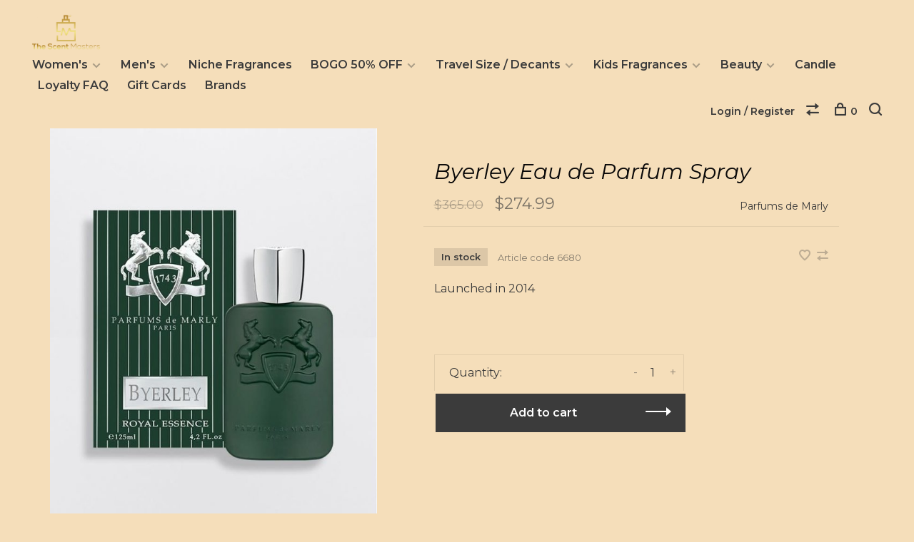

--- FILE ---
content_type: text/html;charset=utf-8
request_url: https://www.thescentmasters.com/marly-byerley-royal-essence.html
body_size: 10174
content:
<!DOCTYPE html>
<html lang="en">
  <head>
    
        
    <meta charset="utf-8"/>
<!-- [START] 'blocks/head.rain' -->
<!--

  (c) 2008-2025 Lightspeed Netherlands B.V.
  http://www.lightspeedhq.com
  Generated: 15-11-2025 @ 14:29:48

-->
<link rel="canonical" href="https://www.thescentmasters.com/marly-byerley-royal-essence.html"/>
<link rel="alternate" href="https://www.thescentmasters.com/index.rss" type="application/rss+xml" title="New products"/>
<meta name="robots" content="noodp,noydir"/>
<meta name="google-site-verification" content="m3Y9cY6KBzY0TkP3L48oaxYbc1wlLXpE9_veb_tvnw4"/>
<meta property="og:url" content="https://www.thescentmasters.com/marly-byerley-royal-essence.html?source=facebook"/>
<meta property="og:site_name" content="The Scent Masters"/>
<meta property="og:title" content="Parfums de Marly for Men - Byerley EdP 125ml"/>
<meta property="og:description" content="Parfums de Marly for Men - Byerley EdP 125ml"/>
<meta property="og:image" content="https://cdn.shoplightspeed.com/shops/626122/files/24264252/parfums-de-marly-byerley-eau-de-parfum-spray.jpg"/>
<script>
<!-- Global site tag (gtag.js) - Google Analytics -->
<script async src="https://www.googletagmanager.com/gtag/js?id=UA-208821959-1"></script>
<script>
    window.dataLayer = window.dataLayer || [];
    function gtag(){dataLayer.push(arguments);}
    gtag('js', new Date());

    gtag('config', 'UA-208821959-1');
</script>
</script>
<script>
<!-- Google Tag Manager -->
<script>(function(w,d,s,l,i){w[l]=w[l]||[];w[l].push({'gtm.start':
new Date().getTime(),event:'gtm.js'});var f=d.getElementsByTagName(s)[0],
j=d.createElement(s),dl=l!='dataLayer'?'&l='+l:'';j.async=true;j.src=
'https://www.googletagmanager.com/gtm.js?id='+i+dl;f.parentNode.insertBefore(j,f);
})(window,document,'script','dataLayer','GTM-WWZRG4M');</script>
<!-- End Google Tag Manager -->
</script>
<script>
var ae_lsecomapps_account_shop_id = "1203";
</script>
<script src="https://lsecom.advision-ecommerce.com/apps/js/api/affirm.min.js"></script>
<script>
<!-- Google Tag Manager -->
<script>(function(w,d,s,l,i){w[l]=w[l]||[];w[l].push({'gtm.start':
new Date().getTime(),event:'gtm.js'});var f=d.getElementsByTagName(s)[0],
j=d.createElement(s),dl=l!='dataLayer'?'&l='+l:'';j.async=true;j.src=
'https://www.googletagmanager.com/gtm.js?id='+i+dl;f.parentNode.insertBefore(j,f);
})(window,document,'script','dataLayer','GTM-PFJ359S3');</script>
<!-- End Google Tag Manager -->
</script>
<!--[if lt IE 9]>
<script src="https://cdn.shoplightspeed.com/assets/html5shiv.js?2025-02-20"></script>
<![endif]-->
<!-- [END] 'blocks/head.rain' -->
        
        
        
          <meta property="product:brand" content="Parfums de Marly">      <meta property="product:availability" content="in stock">      <meta property="product:condition" content="new">
      <meta property="product:price:amount" content="274.99">
      <meta property="product:price:currency" content="USD">
              
    <title>Parfums de Marly for Men - Byerley EdP 125ml - The Scent Masters</title>
    <meta name="description" content="Parfums de Marly for Men - Byerley EdP 125ml" />
    <meta name="keywords" content="Parfums, de, Marly, Byerley, Eau, de, Parfum, Spray, Perfume shop in Pennsylvania, fragrance shop in Pennsylvania, designer fragrances in Pennsylvania, the scent masters, women&#039;s perfume, men&#039;s perfume, unisex perfume, decants, scent atelier, versace" />
    <meta http-equiv="X-UA-Compatible" content="ie=edge">
    <meta name="viewport" content="width=device-width, initial-scale=1.0">
    <meta name="apple-mobile-web-app-capable" content="yes">
    <meta name="apple-mobile-web-app-status-bar-style" content="black">
    <meta name="viewport" content="width=device-width, initial-scale=1, maximum-scale=1, user-scalable=0"/>

    <link rel="shortcut icon" href="https://cdn.shoplightspeed.com/shops/626122/themes/6715/assets/favicon.ico?2025092117232720201219173038" type="image/x-icon" />
    
      	<link rel="preconnect" href="https://fonts.googleapis.com">
		<link rel="preconnect" href="https://fonts.gstatic.com" crossorigin>
  	    <link href='//fonts.googleapis.com/css?family=Montserrat:400,400i,300,500,600,700,700i,800,900' rel='stylesheet' type='text/css'>
    
    <link rel="stylesheet" href="https://cdn.shoplightspeed.com/assets/gui-2-0.css?2025-02-20" />
    <link rel="stylesheet" href="https://cdn.shoplightspeed.com/assets/gui-responsive-2-0.css?2025-02-20" /> 
    <link rel="stylesheet" href="https://cdn.shoplightspeed.com/shops/626122/themes/6715/assets/style.css?2025092117232720201219173038">
    <link rel="stylesheet" href="https://cdn.shoplightspeed.com/shops/626122/themes/6715/assets/settings.css?2025092117232720201219173038" />
    <link rel="stylesheet" href="https://cdn.shoplightspeed.com/shops/626122/themes/6715/assets/custom.css?2025092117232720201219173038" />
    
    <script src="//ajax.googleapis.com/ajax/libs/jquery/3.0.0/jquery.min.js"></script>
    <script>
      	if( !window.jQuery ) document.write('<script src="https://cdn.shoplightspeed.com/shops/626122/themes/6715/assets/jquery-3.0.0.min.js?2025092117232720201219173038"><\/script>');
    </script>
    <script src="//cdn.jsdelivr.net/npm/js-cookie@2/src/js.cookie.min.js"></script>
    
    <script src="https://cdn.shoplightspeed.com/assets/gui.js?2025-02-20"></script>
    <script src="https://cdn.shoplightspeed.com/assets/gui-responsive-2-0.js?2025-02-20"></script>
    <script src="https://cdn.shoplightspeed.com/shops/626122/themes/6715/assets/scripts-min.js?2025092117232720201219173038"></script>
    
        
         
  </head>
  <body class="page-parfums-de-marly-for-men---byerley-edp-125ml">
    
        
    <div class="page-content">
      
                                      	      	              	      	      	            
      <script>
      var product_image_size = '660x660x2',
          product_image_thumb = '132x132x2',
          product_in_stock_label = 'In stock',
          product_backorder_label = 'On backorder',
      		product_out_of_stock_label = 'Out of stock',
          product_multiple_variant_label = 'View all product options',
          show_variant_picker = 1,
          display_variants_on_product_card = 1,
          display_variant_picker_on = 'all',
          show_newsletter_promo_popup = 1,
          newsletter_promo_delay = '10000',
          newsletter_promo_hide_until = '7',
      		currency_format = '$',
          number_format = '0,0.00',
      		shop_url = 'https://www.thescentmasters.com/',
          shop_id = '626122',
        	readmore = 'Read more',
          search_url = "https://www.thescentmasters.com/search/",
          search_empty = 'No products found',
                    view_all_results = 'View all results';
    	</script>
			
      

<div class="mobile-nav-overlay"></div>

<header class="site-header site-header-lg mega-menu-header">
  
    
  <a href="https://www.thescentmasters.com/" class="logo logo-lg ">
          <img src="https://cdn.shoplightspeed.com/shops/626122/themes/6715/v/591710/assets/logo.png?20220816210308" alt="The Scent Masters" class="logo-image">
    	      	<img src="https://cdn.shoplightspeed.com/shops/626122/themes/6715/v/591708/assets/logo-white.png?20220816210222" alt="The Scent Masters" class="logo-image logo-image-white">
    	      <img src="https://cdn.shoplightspeed.com/shops/626122/themes/6715/v/591708/assets/logo-white.png?20220816210222" alt="The Scent Masters" class="logo-image logo-image-white">
          </a>

  <nav class="main-nav nav-style">
    <ul>
      
                  	
      	                <li class="menu-item-category-1895067 has-child">
          <a href="https://www.thescentmasters.com/womens/">Women&#039;s</a>
          <button class="mobile-menu-subopen"><span class="nc-icon-mini arrows-3_small-down"></span></button>                    <ul class="">
                          <li class="subsubitem">
                <a class="underline-hover" href="https://www.thescentmasters.com/womens/womens-designer-fragrances/" title="Women&#039;s Designer Fragrances">Women&#039;s Designer Fragrances</a>
                                              </li>
                          <li class="subsubitem">
                <a class="underline-hover" href="https://www.thescentmasters.com/womens/body-lotions/" title="Body Lotion&#039;s">Body Lotion&#039;s</a>
                                              </li>
                          <li class="subsubitem">
                <a class="underline-hover" href="https://www.thescentmasters.com/womens/body-wash/" title="Body Wash">Body Wash</a>
                                              </li>
                          <li class="subsubitem">
                <a class="underline-hover" href="https://www.thescentmasters.com/womens/dusting-powders/" title="Dusting Powders">Dusting Powders</a>
                                              </li>
                      </ul>
                  </li>
                <li class="menu-item-category-1895254 has-child">
          <a href="https://www.thescentmasters.com/mens/">Men&#039;s</a>
          <button class="mobile-menu-subopen"><span class="nc-icon-mini arrows-3_small-down"></span></button>                    <ul class="">
                          <li class="subsubitem">
                <a class="underline-hover" href="https://www.thescentmasters.com/mens/mens-designer-fragrances/" title="Men&#039;s Designer Fragrances">Men&#039;s Designer Fragrances</a>
                                              </li>
                          <li class="subsubitem">
                <a class="underline-hover" href="https://www.thescentmasters.com/mens/after-shaves/" title="After Shaves">After Shaves</a>
                                              </li>
                          <li class="subsubitem">
                <a class="underline-hover" href="https://www.thescentmasters.com/mens/deodorants/" title="Deodorants">Deodorants</a>
                                              </li>
                          <li class="subsubitem">
                <a class="underline-hover" href="https://www.thescentmasters.com/mens/body-wash/" title="Body Wash">Body Wash</a>
                                              </li>
                      </ul>
                  </li>
                <li class="menu-item-category-1895713">
          <a href="https://www.thescentmasters.com/niche-fragrances/">Niche Fragrances</a>
                            </li>
                <li class="menu-item-category-3170552 has-child">
          <a href="https://www.thescentmasters.com/bogo-50-off/">BOGO 50% OFF</a>
          <button class="mobile-menu-subopen"><span class="nc-icon-mini arrows-3_small-down"></span></button>                    <ul class="">
                          <li class="subsubitem">
                <a class="underline-hover" href="https://www.thescentmasters.com/bogo-50-off/for-men/" title="For Men">For Men</a>
                                              </li>
                          <li class="subsubitem">
                <a class="underline-hover" href="https://www.thescentmasters.com/bogo-50-off/for-women/" title="For Women">For Women</a>
                                              </li>
                      </ul>
                  </li>
                <li class="menu-item-category-3254869 has-child">
          <a href="https://www.thescentmasters.com/travel-size-decants/">Travel Size / Decants</a>
          <button class="mobile-menu-subopen"><span class="nc-icon-mini arrows-3_small-down"></span></button>                    <ul class="">
                          <li class="subsubitem">
                <a class="underline-hover" href="https://www.thescentmasters.com/travel-size-decants/what-is-a-decant/" title="What is a Decant?">What is a Decant?</a>
                                              </li>
                          <li class="subsubitem">
                <a class="underline-hover" href="https://www.thescentmasters.com/travel-size-decants/mens/" title="Men&#039;s">Men&#039;s</a>
                                              </li>
                          <li class="subsubitem">
                <a class="underline-hover" href="https://www.thescentmasters.com/travel-size-decants/womens/" title="Women&#039;s ">Women&#039;s </a>
                                              </li>
                          <li class="subsubitem">
                <a class="underline-hover" href="https://www.thescentmasters.com/travel-size-decants/unisex/" title="Unisex ">Unisex </a>
                                              </li>
                          <li class="subsubitem">
                <a class="underline-hover" href="https://www.thescentmasters.com/travel-size-decants/discovery-collections/" title="Discovery Collections">Discovery Collections</a>
                                              </li>
                      </ul>
                  </li>
                <li class="menu-item-category-2375439 has-child">
          <a href="https://www.thescentmasters.com/kids-fragrances/">Kids Fragrances</a>
          <button class="mobile-menu-subopen"><span class="nc-icon-mini arrows-3_small-down"></span></button>                    <ul class="">
                          <li class="subsubitem">
                <a class="underline-hover" href="https://www.thescentmasters.com/kids-fragrances/for-boys/" title="For Boys">For Boys</a>
                                              </li>
                          <li class="subsubitem">
                <a class="underline-hover" href="https://www.thescentmasters.com/kids-fragrances/for-girls/" title="For Girls">For Girls</a>
                                              </li>
                      </ul>
                  </li>
                <li class="menu-item-category-2213938 has-child">
          <a href="https://www.thescentmasters.com/beauty/">Beauty</a>
          <button class="mobile-menu-subopen"><span class="nc-icon-mini arrows-3_small-down"></span></button>                    <ul class="">
                          <li class="subsubitem">
                <a class="underline-hover" href="https://www.thescentmasters.com/beauty/cosmetics/" title="Cosmetics">Cosmetics</a>
                                              </li>
                          <li class="subsubitem">
                <a class="underline-hover" href="https://www.thescentmasters.com/beauty/skin-care/" title="Skin care">Skin care</a>
                                              </li>
                          <li class="subsubitem has-child">
                <a class="underline-hover" href="https://www.thescentmasters.com/beauty/the-art-of-shaving/" title="The Art of Shaving">The Art of Shaving</a>
                <button class="mobile-menu-subopen"><span class="nc-icon-mini arrows-3_small-down"></span></button>                                <ul class="">
                                      <li class="subsubitem">
                      <a class="underline-hover" href="https://www.thescentmasters.com/beauty/the-art-of-shaving/after-shave-lotion/" title="After-Shave Lotion">After-Shave Lotion</a>
                    </li>
                                      <li class="subsubitem">
                      <a class="underline-hover" href="https://www.thescentmasters.com/beauty/the-art-of-shaving/pre-shave-oil/" title="Pre-Shave Oil">Pre-Shave Oil</a>
                    </li>
                                      <li class="subsubitem">
                      <a class="underline-hover" href="https://www.thescentmasters.com/beauty/the-art-of-shaving/after-shave-balm/" title="After-Shave Balm">After-Shave Balm</a>
                    </li>
                                      <li class="subsubitem">
                      <a class="underline-hover" href="https://www.thescentmasters.com/beauty/the-art-of-shaving/shaving-cream/" title="Shaving Cream">Shaving Cream</a>
                    </li>
                                      <li class="subsubitem">
                      <a class="underline-hover" href="https://www.thescentmasters.com/beauty/the-art-of-shaving/soap/" title="Soap">Soap</a>
                    </li>
                                      <li class="subsubitem">
                      <a class="underline-hover" href="https://www.thescentmasters.com/beauty/the-art-of-shaving/starter-kits/" title="Starter Kits">Starter Kits</a>
                    </li>
                                      <li class="subsubitem">
                      <a class="underline-hover" href="https://www.thescentmasters.com/beauty/the-art-of-shaving/after-shave-gel/" title="After-Shave Gel">After-Shave Gel</a>
                    </li>
                                  </ul>
                              </li>
                      </ul>
                  </li>
                <li class="menu-item-category-2411952">
          <a href="https://www.thescentmasters.com/candle/">Candle</a>
                            </li>
                <li class="menu-item-category-3176427">
          <a href="https://www.thescentmasters.com/loyalty-faq/">Loyalty FAQ</a>
                            </li>
                      
                        	
      	      	              
                        
      	        <li class="">
          <a href="https://www.thescentmasters.com/buy-gift-card/" title="Gift Cards">
            Gift Cards
          </a>
        </li>
              
                        
      	        <li class="brand-menu-item "><a href="https://www.thescentmasters.com/brands/">Brands</a></li>
              
                              
      
      <li class="menu-item-mobile-only m-t-30">
                <a href="#" title="Account" data-featherlight="#loginModal">Login / Register</a>
              </li>
      
            
              
      
    </ul>
  </nav>

  <nav class="secondary-nav nav-style">
    <div class="search-header secondary-style">
      <form action="https://www.thescentmasters.com/search/" method="get" id="searchForm" class="ajax-enabled">
        <input type="text" name="q" autocomplete="off" value="" placeholder="Search for product">
        <a href="#" class="search-close">Close</a>
        <div class="search-results"></div>
      </form>
    </div>
    
    <ul>
      <li class="menu-item-desktop-only menu-item-account">
                <a href="#" title="Account" data-featherlight="#loginModal">Login / Register</a>
              </li>
      
            
              
      
            
            <li class="hidden-xs">
        <a href="https://www.thescentmasters.com/compare/" title="Compare"><span class="nc-icon-mini arrows-1_direction-56"></span></a>
      </li>
            
      <li>
        <a href="#" title="Cart" class="cart-trigger"><span class="nc-icon-mini shopping_bag-20"></span>0</a>
      </li>

      <li class="search-trigger-item">
        <a href="#" title="Search" class="search-trigger"><span class="nc-icon-mini ui-1_zoom"></span></a>
      </li>
    </ul>

    
    <a class="burger">
      <span></span>
    </a>
    
  </nav>
</header>      <div itemscope itemtype="http://schema.org/BreadcrumbList">
	<div itemprop="itemListElement" itemscope itemtype="http://schema.org/ListItem">
    <a itemprop="item" href="https://www.thescentmasters.com/"><span itemprop="name" content="Home"></span></a>
    <meta itemprop="position" content="1" />
  </div>
    	<div itemprop="itemListElement" itemscope itemtype="http://schema.org/ListItem">
      <a itemprop="item" href="https://www.thescentmasters.com/marly-byerley-royal-essence.html"><span itemprop="name" content="Byerley Eau de Parfum Spray"></span></a>
      <meta itemprop="position" content="2" />
    </div>
  </div>

<div itemscope itemtype="https://schema.org/Product">
  <meta itemprop="name" content="Parfums de Marly Byerley Eau de Parfum Spray">
  <meta itemprop="brand" content="Parfums de Marly" />  <meta itemprop="description" content="Launched in 2014" />  <meta itemprop="image" content="https://cdn.shoplightspeed.com/shops/626122/files/24264252/300x250x2/parfums-de-marly-byerley-eau-de-parfum-spray.jpg" />  
  <meta itemprop="gtin13" content="3700578509000" />  <meta itemprop="mpn" content="6680" />    <div itemprop="offers" itemscope itemtype="https://schema.org/Offer">
    <meta itemprop="priceCurrency" content="USD">
    <meta itemprop="price" content="274.99" />
    <meta itemprop="itemCondition" itemtype="https://schema.org/OfferItemCondition" content="https://schema.org/NewCondition"/>
   	    <meta itemprop="availability" content="https://schema.org/InStock"/>
    <meta itemprop="inventoryLevel" content="2" />
        <meta itemprop="url" content="https://www.thescentmasters.com/marly-byerley-royal-essence.html" />  </div>
    </div>
      <div class="cart-sidebar-container">
  <div class="cart-sidebar">
    <button class="cart-sidebar-close" aria-label="Close">✕</button>
    <div class="cart-sidebar-title">
      <h5>Cart</h5>
      <p><span class="item-qty"></span> items</p>
    </div>
    
    <div class="cart-sidebar-body">
        
      <div class="no-cart-products">No products found...</div>
      
    </div>
    
      </div>
</div>      <!-- Login Modal -->
<div class="modal-lighbox login-modal" id="loginModal">
  <div class="row">
    <div class="col-sm-6 m-b-30 login-row p-r-30 sm-p-r-15">
      <h4>Login</h4>
      <p>Log in if you have an account</p>
      <form action="https://www.thescentmasters.com/account/loginPost/?return=https%3A%2F%2Fwww.thescentmasters.com%2Fmarly-byerley-royal-essence.html" method="post" class="secondary-style">
        <input type="hidden" name="key" value="e2d47de498dd3d12a75b11268e2b7ab2" />
        <div class="form-row">
          <input type="text" name="email" autocomplete="on" placeholder="Email address" class="required" />
        </div>
        <div class="form-row">
          <input type="password" name="password" autocomplete="on" placeholder="Password" class="required" />
        </div>
        <div class="">
          <a class="button button-arrow button-solid button-block popup-validation m-b-15" href="javascript:;" title="Login">Login</a>
                  </div>
      </form>
    </div>
    <div class="col-sm-6 m-b-30 p-l-30 sm-p-l-15">
      <h4>Register</h4>
      <p class="register-subtitle">By creating an account with our store, you will be able to move through the checkout process faster, store multiple addresses, view and track your orders in your account, and more.</p>
      <a class="button button-arrow" href="https://www.thescentmasters.com/account/register/" title="Create an account">Create an account</a>
    </div>
  </div>
  <div class="text-center forgot-password">
    <a class="forgot-pw" href="https://www.thescentmasters.com/account/password/">Forgot your password?</a>
  </div>
</div>      
      <main class="main-content">
                  		
<div class="container">
  <!-- Single product into -->
  <div class="product-intro" data-brand="Parfums de Marly">
    <div class="row">
      <div class="col-md-5 stick-it-in">
        <div class="product-media">
          
          <div class="product-images enable-zoom">
                        <div class="product-image">
              <a href="https://cdn.shoplightspeed.com/shops/626122/files/24264252/image.jpg" data-caption="">
                <img src="https://cdn.shoplightspeed.com/shops/626122/files/24264252/768x768x3/parfums-de-marly-byerley-eau-de-parfum-spray.jpg" data-thumb="https://cdn.shoplightspeed.com/shops/626122/files/24264252/132x132x2/image.jpg" height="768" width="768" alt="Parfums de Marly Byerley Eau de Parfum Spray">
              </a>
            </div>
                        <div class="product-image">
              <a href="https://cdn.shoplightspeed.com/shops/626122/files/29861203/image.jpg" data-caption="">
                <img src="https://cdn.shoplightspeed.com/shops/626122/files/29861203/768x768x3/parfums-de-marly-byerley-eau-de-parfum-spray.jpg" data-thumb="https://cdn.shoplightspeed.com/shops/626122/files/29861203/132x132x2/image.jpg" height="768" width="768" alt="Parfums de Marly Byerley Eau de Parfum Spray">
              </a>
            </div>
                        <div class="product-image">
              <a href="https://cdn.shoplightspeed.com/shops/626122/files/24264254/image.jpg" data-caption="">
                <img src="https://cdn.shoplightspeed.com/shops/626122/files/24264254/768x768x3/parfums-de-marly-byerley-eau-de-parfum-spray.jpg" data-thumb="https://cdn.shoplightspeed.com/shops/626122/files/24264254/132x132x2/image.jpg" height="768" width="768" alt="Parfums de Marly Byerley Eau de Parfum Spray">
              </a>
            </div>
                      </div>
          
        </div>
      </div>
      <div class="col-md-7">
        <div class="product-content single-product-content" data-url="https://www.thescentmasters.com/marly-byerley-royal-essence.html">
          
                    
          <h1 class="h3 m-b-10">Byerley Eau de Parfum Spray</h1>
          
          <div class="row product-meta">
            <div class="col-md-6">
              <div class="price">      
                                <span class="product-price-initial">$365.00</span>
                  
                <span class="new-price"><span class="price-update" data-price="274.99">$274.99</span></span>

                                
                 
              </div>
            </div>
            <div class="col-md-6 text-right p-t-10">
                              <div class="brand-name"><a href="https://www.thescentmasters.com/brands/parfums-de-marly/">Parfums de Marly</a></div>
                          </div>
          </div>
          
          <div class="row m-b-20">
            <div class="col-xs-8">

                            <div class="stock">
                                <div> In stock</div>
                              </div>
              
                            <div class="ratings">
                                                      <div class="align-bottom">
                    <div class="product-code"><span class="title">Article code</span> 6680</div>
                  </div>
                  
              </div>
                            
              
            </div>
            <div class="col-xs-4 text-right">
              
                            <a href="#" data-featherlight="#loginModal" title="Add to wishlist" class="favourites m-r-5" id="addtowishlist">
                <i class="nc-icon-mini health_heartbeat-16"></i>
              </a>
                            
                            
                            <a href="https://www.thescentmasters.com/compare/add/51682387/" class="compare" title="Add to comparison">
                <i class="nc-icon-mini arrows-1_direction-56"></i>
              </a>
                            
            </div>
          </div>

          <div class="product-description m-b-80 sm-m-b-60">Launched in 2014</div>
          
                    
                    
          
          <form action="https://www.thescentmasters.com/cart/add/51682387/" id="product_configure_form" method="post" class="product_configure_form" data-cart-bulk-url="https://www.thescentmasters.com/cart/addBulk/">
            <div class="product_configure_form_wrapper">
              
                                          	                            
                                          
                            
                      
                            
                        
                          
                            <div class="input-wrap quantity-selector"><label>Quantity:</label><input type="text" name="quantity" value="1" /><div class="change"><a href="javascript:;" onclick="changeQuantity('add', $(this));" class="up">+</a><a href="javascript:;" onclick="changeQuantity('remove', $(this));" class="down">-</a></div></div><a href="javascript:;" class="button button-block button-arrow button-solid add-to-cart-trigger" title="Add to cart" id="addtocart">Add to cart</a>                          </div>
            
                        
                        
          </form>
            
                  </div>
      </div>
    </div>
  </div>
  
  
    
    
    <!-- Selling points -->
  <div class="selling-points single-product-selling-points">
        <div class="selling-item"><a><span class="nc-icon-mini design_app"></span>Free shipping for orders above $99</a></div>
            <div class="selling-item"><a><a href="https://www.thescentmasters.com/loyalty-faq/"><span class="nc-icon-mini users_badge-14"></span>Get 4% off your future purchases with Loyalty</a></div>
              </div>
    
  <!-- Product share -->
  <div class="share m-b-50 pull-right">
    <span class="share-label">Share this product:</span>
    <ul><li><a href="https://www.facebook.com/sharer/sharer.php?u=https://www.thescentmasters.com/marly-byerley-royal-essence.html" class="social facebook" target="_blank">Facebook</a></li><li><a href="https://twitter.com/home?status=Byerley Eau de Parfum Spray%20-%20marly-byerley-royal-essence.html" class="social twitter" target="_blank">Twitter</a></li><li><a href="https://pinterest.com/pin/create/button/?url=https://www.thescentmasters.com/marly-byerley-royal-essence.html&media=https://cdn.shoplightspeed.com/shops/626122/files/24264252/image.jpg&description=Launched in 2014" class="social pinterest" target="_blank">Pinterest</a></li><li><a href="/cdn-cgi/l/email-protection#[base64]" class="social email">Email</a></li></ul>  </div>
  
  
    <!-- Single product details -->
  <div class="single-product-details">
    
    <!-- Navigation tabs -->
    <ul class="tabs-nav single-product-details-nav">
            <li class="active"><a href="#product-long-description">Description</a></li>
                </ul>

        <!-- Single product details tab -->
    <div class="tabs-element single-product-details-tab active" id="product-long-description">
      <div class="row">
        
                
        <!-- Product details row -->
        <div class="col-md-9 col-lg-8">
        	<p><img src="https://cdn.shoplightspeed.com/shops/626122/files/46519589/screen-shot-2022-07-12-at-92126-am.png" alt="" width="319" height="171" /></p>
<p class="font_8" style="text-align: center; font-size: 14px;"><span style="font-family: futura-lt-w01-book,sans-serif;"><span class="color_12"><strong>TOP NOTES</strong></span></span></p>
<p class="font_8" style="text-align: center; font-size: 14px;"><span style="font-family: futura-lt-w01-book,sans-serif;"><span class="color_12"> Bergamot, Cardamom<br /></span></span></p>
<p class="font_8" style="text-align: center; font-size: 14px;"><strong><span style="font-family: futura-lt-w01-book,sans-serif;"><span class="color_12">MIDDLE NOTES</span></span></strong></p>
<p class="font_8" style="text-align: center; font-size: 14px;"><span style="font-family: futura-lt-w01-book,sans-serif;"><span class="color_12"> Oud, Cedar<br /></span></span></p>
<p class="font_8" style="text-align: center; font-size: 14px;"><strong><span style="font-family: futura-lt-w01-book,sans-serif;"><span class="color_12">BASE NOTES</span></span></strong></p>
<p class="font_8" style="text-align: center; font-size: 14px;"><span style="font-family: futura-lt-w01-book,sans-serif;"><span class="color_12">Resin, Vetiver</span></span></p>
<p class="font_8" style="text-align: center; font-size: 14px;"> </p>
<p class="font_8" style="text-align: center; font-size: 14px;"><span style="color: #333300; background-color: #ffff00;"><strong><span style="font-family: futura-lt-w01-book,sans-serif;"><span class="color_12">Please note if you are purchasing any Testers / Tester Boxes they do not come in the Original Packaging.</span></span></strong></span></p>
<p class="font_8" style="text-align: center; font-size: 14px;"> </p>
<p class="font_8" style="text-align: center; font-size: 14px;"><strong>SIZE CHART</strong></p>
<p class="font_8" style="text-align: center; font-size: 14px;"><em>30 ml / 1.0 FL.OZ. </em></p>
<p class="font_8" style="text-align: center; font-size: 14px;"><em>35 ml / 1.2 FL.OZ.</em></p>
<p class="font_8" style="text-align: center; font-size: 14px;"><em>50 ml / 1.7 FL.OZ. </em></p>
<p class="font_8" style="text-align: center; font-size: 14px;"><em>60 ml / 2.0 FL.OZ. </em></p>
<p class="font_8" style="text-align: center; font-size: 14px;"><em>70 ml / 2.3 FL.OZ.</em></p>
<p class="font_8" style="text-align: center; font-size: 14px;"><em>75 ml / 2.5 FL.OZ.</em></p>
<p class="font_8" style="text-align: center; font-size: 14px;"><em>80 ml / 2.7 FL.OZ. </em></p>
<p class="font_8" style="text-align: center; font-size: 14px;"><em>90 ml / 3.0 FL.OZ.</em></p>
<p class="font_8" style="text-align: center; font-size: 14px;"><em>100 ml / 3.4 FL. OZ.</em></p>
<p class="font_8" style="text-align: center; font-size: 14px;"><em>120 ml / 4.0 FL. OZ.</em></p>
<p class="font_8" style="text-align: center; font-size: 14px;"><em>125 ml / 4.2 FL. OZ.</em></p>
          
                  </div>
        
      </div>
    </div>
    
      </div>
    
  
      
    
</div>                </main>
			
            	<div class="modal-lighbox promo-modal promo-modal-no-image" id="promoModal">
  <div class="newsletter-promo-wrapper clearfix">
    <div class="newsletter-promo-media">
      <figure style="background-image: url('https://cdn.shoplightspeed.com/shops/626122/themes/6715/assets/promo-image.png?2025092117232720201219173038');"></figure>
    </div>
    <div class="newsletter-promo-content">
      <h3>Signup for Loyalty</h3>
      <p>Receive 4% back on your future purchases</p>
              <form class="newsletter-promo-form secondary-style" action="https://www.thescentmasters.com/account/newsletter/" method="post" id="formNewsletterPopup">
          <input type="hidden" name="key" value="e2d47de498dd3d12a75b11268e2b7ab2" />
          <div class="form-row">
            <div class="input-group">
              <input type="text" name="email" value="" placeholder="Your email address">
              <a href="javascript:;" onclick="$('.featherlight-content #formNewsletterPopup').submit(); return false;" title="Subscribe" class="button button-arrow"></a>
            </div>
          </div>
        </form>
      
      <div class="text-center forgot-password">
        <a class="close-promo" href="#" data-theme-preview-clickable>No thanks, I want to keep shopping.</a>
      </div>
    </div>

  </div>
</div>            
<footer>
  <div class="container">
    
        <div class="footer-menu">
      <ul>
                <li>
          <a href="https://www.thescentmasters.com/womens/">Women&#039;s</a>
                  </li>    
                <li>
          <a href="https://www.thescentmasters.com/mens/">Men&#039;s</a>
                  </li>    
                <li>
          <a href="https://www.thescentmasters.com/niche-fragrances/">Niche Fragrances</a>
                  </li>    
                <li>
          <a href="https://www.thescentmasters.com/bogo-50-off/">BOGO 50% OFF</a>
                  </li>    
                <li>
          <a href="https://www.thescentmasters.com/travel-size-decants/">Travel Size / Decants</a>
                  </li>    
                <li>
          <a href="https://www.thescentmasters.com/kids-fragrances/">Kids Fragrances</a>
                  </li>    
                <li>
          <a href="https://www.thescentmasters.com/beauty/">Beauty</a>
                  </li>    
                <li>
          <a href="https://www.thescentmasters.com/candle/">Candle</a>
                  </li>    
                <li>
          <a href="https://www.thescentmasters.com/loyalty-faq/">Loyalty FAQ</a>
                  </li>    
              </ul>
    </div>
    
        
    

        <div class="footer-content">
      <p>Sign up for our newsletter and get the latest updates, news and product offers via email</p>
            <form id="formNewsletter" class="newsletter-footer-form secondary-style" action="https://www.thescentmasters.com/account/newsletter/" method="post">
          <input type="hidden" name="key" value="e2d47de498dd3d12a75b11268e2b7ab2" />
          <div class="form-row">
            <div class="input-group">
              <input type="text" name="email" id="formNewsletterEmail" value="" placeholder="Your email address">
              <a href="javascript:;" onclick="$('#formNewsletter').submit(); return false;" title="Subscribe" class="button button-arrow"></a>
            </div>
          </div>
      </form>
          </div>
    
        <div class="footer-content footer-content-description">
      
            <div class="footer-contact-details">
                <p><strong>The Scent Masters</strong><br>35 S Willowdale Dr Suite #1820<br>Lancaster PA 17602 <br><br>Hours:<br>Sunday-Monday 11am-5pm Tuesday-Thursday 10:30am-6pm Friday-Saturday 10am-7pm</p>
        
                <div>
          <a href="tel:Retail: 717-435-7634 Customer Support: 717-917-6284 ">
              <span class="hint-text">Telephone: </span><span class="bold">Retail: 717-435-7634 Customer Support: 717-917-6284 </span>
          </a>
        </div>
                        <div>
          <a href="/cdn-cgi/l/email-protection#207448455343454e544d415354455253605941484f4f0e434f4d">
            <span class="hint-text">Email: </span><span class="bold"><span class="__cf_email__" data-cfemail="80d4e8e5f3e3e5eef4ede1f3f4e5f2f3c0f9e1e8efefaee3efed">[email&#160;protected]</span></span>
          </a>
        </div> 
              </div>
            
      
            <div class="footer-menu footer-menu-social">
        <ul>
          <li><a href="https://www.facebook.com/TheScentMasters/" target="_blank" title="Facebook"><span class="nc-icon-mini social_logo-fb-simple"></span></a></li>                    <li><a href="https://www.instagram.com/_thescentmasters_/" target="_blank" title="Instagram The Scent Masters"><span class="nc-icon-mini social_logo-instagram"></span></a></li>                                                          </ul>
      </div>
            
      
            
    </div>
    
    <div class="copyright m-t-50">
      © Copyright 2025 The Scent Masters
            <span>
      - Powered by
            <a href="http://www.lightspeedhq.com" title="Lightspeed" target="_blank">Lightspeed</a>
                  - Theme by <a href="https://huysmans.me" target="_blank">Huysmans.me </a>
      </span>
            
            
    </div>

    <div class="payments">
            <a href="https://www.thescentmasters.com/service/payment-methods/" title="Credit Card">
        <img src="https://cdn.shoplightspeed.com/assets/icon-payment-creditcard.png?2025-02-20" alt="Credit Card" />
      </a>
            <a href="https://www.thescentmasters.com/service/payment-methods/" title="PayPal">
        <img src="https://cdn.shoplightspeed.com/assets/icon-payment-paypalcp.png?2025-02-20" alt="PayPal" />
      </a>
            <a href="https://www.thescentmasters.com/service/payment-methods/" title="PayPal Pay Later">
        <img src="https://cdn.shoplightspeed.com/assets/icon-payment-paypallater.png?2025-02-20" alt="PayPal Pay Later" />
      </a>
            <a href="https://www.thescentmasters.com/service/payment-methods/" title="Venmo">
        <img src="https://cdn.shoplightspeed.com/assets/icon-payment-venmo.png?2025-02-20" alt="Venmo" />
      </a>
          </div>

  </div>
  
</footer>
      <!-- [START] 'blocks/body.rain' -->
<script data-cfasync="false" src="/cdn-cgi/scripts/5c5dd728/cloudflare-static/email-decode.min.js"></script><script>
(function () {
  var s = document.createElement('script');
  s.type = 'text/javascript';
  s.async = true;
  s.src = 'https://www.thescentmasters.com/services/stats/pageview.js?product=31367677&hash=2633';
  ( document.getElementsByTagName('head')[0] || document.getElementsByTagName('body')[0] ).appendChild(s);
})();
</script>
  
<!-- Global site tag (gtag.js) - Google Analytics -->
<script async src="https://www.googletagmanager.com/gtag/js?id=G-LDP7ZF8XV6"></script>
<script>
    window.dataLayer = window.dataLayer || [];
    function gtag(){dataLayer.push(arguments);}

        gtag('consent', 'default', {"ad_storage":"denied","ad_user_data":"denied","ad_personalization":"denied","analytics_storage":"denied","region":["AT","BE","BG","CH","GB","HR","CY","CZ","DK","EE","FI","FR","DE","EL","HU","IE","IT","LV","LT","LU","MT","NL","PL","PT","RO","SK","SI","ES","SE","IS","LI","NO","CA-QC"]});
    
    gtag('js', new Date());
    gtag('config', 'G-LDP7ZF8XV6', {
        'currency': 'USD',
                'country': 'US'
    });

        gtag('event', 'view_item', {"items":[{"item_id":"3700578509000","item_name":"Byerley Eau de Parfum","currency":"USD","item_brand":"Parfums de Marly","item_variant":"Default","price":274.99,"quantity":1,"item_category":"Niche Fragrances"}],"currency":"USD","value":274.99});
    </script>
  <script>
var newLinks = document.querySelectorAll("a[href*='sale/']");
for (var i = 0; i < newLinks.length; i++) {
newLinks[i].href = "https://www.thescentmasters.com/collection/offers/";
}
</script>

<!-- Global site tag (gtag.js) - Google Analytics -->
<script async src="https://www.googletagmanager.com/gtag/js?id=G-LDP7ZF8XV6"></script>
<script>
    window.dataLayer = window.dataLayer || [];
    function gtag(){dataLayer.push(arguments);}
    gtag('js', new Date());

    gtag('config', 'G-LDP7ZF8XV6');
</script>

<!-- Google Tag Manager -->
<script>(function(w,d,s,l,i){w[l]=w[l]||[];w[l].push({'gtm.start':
new Date().getTime(),event:'gtm.js'});var f=d.getElementsByTagName(s)[0],
j=d.createElement(s),dl=l!='dataLayer'?'&l='+l:'';j.async=true;j.src=
'https://www.googletagmanager.com/gtm.js?id='+i+dl;f.parentNode.insertBefore(j,f);
})(window,document,'script','dataLayer','GTM-PFJ359S3');</script>
<!-- End Google Tag Manager -->
<script>
_affirm_config = {
     public_api_key:  "70Z2MMKFJRHXA38M",
     script:          "https://cdn1.affirm.com/js/v2/affirm.js"
 };
 (function(l,g,m,e,a,f,b){var d,c=l[m]||{},h=document.createElement(f),n=document.getElementsByTagName(f)[0],k=function(a,b,c){return function(){a[b]._.push([c,arguments])}};c[e]=k(c,e,"set");d=c[e];c[a]={};c[a]._=[];d._=[];c[a][b]=k(c,a,b);a=0;for(b="set add save post open empty reset on off trigger ready setProduct".split(" ");a<b.length;a++)d[b[a]]=k(c,e,b[a]);a=0;for(b=["get","token","url","items"];a<b.length;a++)d[b[a]]=function(){};h.async=!0;h.src=g[f];n.parentNode.insertBefore(h,n);delete g[f];d(g);l[m]=c})(window,_affirm_config,"affirm","checkout","ui","script","ready");var affirm_product = [];
affirm_product["us"] = "<span id=\"affirm-product-display\"><span class=\"affirm-as-low-as\" data-amount=\"{PRICE}\" data-affirm-type=\"logo\" data-affirm-color=\"blue\" data-sku=\"{SKU}\" data-brand=\"{BRAND}\" data-category=\"{CATEGORY}\" data-page-type=\"product\"><\/span><\/span>";affirm_product["en"] = "<span id=\"affirm-product-display\"><span class=\"affirm-as-low-as\" data-amount=\"{PRICE}\" data-affirm-type=\"logo\" data-affirm-color=\"blue\" data-sku=\"{SKU}\" data-brand=\"{BRAND}\" data-category=\"{CATEGORY}\" data-page-type=\"product\"><\/span><\/span>";
affirm_product["es"] = "<span id=\"affirm-product-display\"><span class=\"affirm-as-low-as\" data-amount=\"{PRICE}\" data-affirm-type=\"logo\" data-affirm-color=\"blue\" data-sku=\"{SKU}\" data-brand=\"{BRAND}\" data-category=\"{CATEGORY}\" data-page-type=\"product\"><\/span><\/span>";
affirm_product["fr"] = "<span id=\"affirm-product-display\"><span class=\"affirm-as-low-as\" data-amount=\"{PRICE}\" data-affirm-type=\"logo\" data-affirm-color=\"blue\" data-sku=\"{SKU}\" data-brand=\"{BRAND}\" data-category=\"{CATEGORY}\" data-page-type=\"product\"><\/span><\/span>";
affirm_product["de"] = "<span id=\"affirm-product-display\"><span class=\"affirm-as-low-as\" data-amount=\"{PRICE}\" data-affirm-type=\"logo\" data-affirm-color=\"blue\" data-sku=\"{SKU}\" data-brand=\"{BRAND}\" data-category=\"{CATEGORY}\" data-page-type=\"product\"><\/span><\/span>";
affirm_product["nl"] = "<span id=\"affirm-product-display\"><span class=\"affirm-as-low-as\" data-amount=\"{PRICE}\" data-affirm-type=\"logo\" data-affirm-color=\"blue\" data-sku=\"{SKU}\" data-brand=\"{BRAND}\" data-category=\"{CATEGORY}\" data-page-type=\"product\"><\/span><\/span>";
affirm_product["us"] = "<span id=\"affirm-product-display\"><span class=\"affirm-as-low-as\" data-amount=\"{PRICE}\" data-affirm-type=\"logo\" data-affirm-color=\"blue\" data-sku=\"{SKU}\" data-brand=\"{BRAND}\" data-category=\"{CATEGORY}\" data-page-type=\"product\"><\/span><\/span>";affirm_product["en"] = "<span id=\"affirm-product-display\"><span class=\"affirm-as-low-as\" data-amount=\"{PRICE}\" data-affirm-type=\"logo\" data-affirm-color=\"blue\" data-sku=\"{SKU}\" data-brand=\"{BRAND}\" data-category=\"{CATEGORY}\" data-page-type=\"product\"><\/span><\/span>";
affirm_product["fr"] = "<span id=\"affirm-product-display\"><span class=\"affirm-as-low-as\" data-amount=\"{PRICE}\" data-affirm-type=\"logo\" data-affirm-color=\"blue\" data-sku=\"{SKU}\" data-brand=\"{BRAND}\" data-category=\"{CATEGORY}\" data-page-type=\"product\"><\/span><\/span>";var affirm_cart = [];
affirm_cart["us"] = "<span id=\"affirm-cart-display\"><span class=\"affirm-as-low-as\" data-amount=\"{PRICE}\" data-affirm-type=\"logo\" data-affirm-color=\"blue\" data-page-type=\"cart\"><\/span><\/span>";affirm_cart["en"] = "<span id=\"affirm-cart-display\"><span class=\"affirm-as-low-as\" data-amount=\"{PRICE}\" data-affirm-type=\"logo\" data-affirm-color=\"blue\" data-page-type=\"cart\"><\/span><\/span>";
affirm_cart["es"] = "<span id=\"affirm-cart-display\"><span class=\"affirm-as-low-as\" data-amount=\"{PRICE}\" data-affirm-type=\"logo\" data-affirm-color=\"blue\" data-page-type=\"cart\"><\/span><\/span>";
affirm_cart["fr"] = "<span id=\"affirm-cart-display\"><span class=\"affirm-as-low-as\" data-amount=\"{PRICE}\" data-affirm-type=\"logo\" data-affirm-color=\"blue\" data-page-type=\"cart\"><\/span><\/span>";
affirm_cart["de"] = "<span id=\"affirm-cart-display\"><span class=\"affirm-as-low-as\" data-amount=\"{PRICE}\" data-affirm-type=\"logo\" data-affirm-color=\"blue\" data-page-type=\"cart\"><\/span><\/span>";
affirm_cart["nl"] = "<span id=\"affirm-cart-display\"><span class=\"affirm-as-low-as\" data-amount=\"{PRICE}\" data-affirm-type=\"logo\" data-affirm-color=\"blue\" data-page-type=\"cart\"><\/span><\/span>";
affirm_cart["us"] = "<span id=\"affirm-cart-display\"><span class=\"affirm-as-low-as\" data-amount=\"{PRICE}\" data-affirm-type=\"logo\" data-affirm-color=\"blue\" data-page-type=\"cart\"><\/span><\/span>";affirm_cart["en"] = "<span id=\"affirm-cart-display\"><span class=\"affirm-as-low-as\" data-amount=\"{PRICE}\" data-affirm-type=\"logo\" data-affirm-color=\"blue\" data-page-type=\"cart\"><\/span><\/span>";
affirm_cart["fr"] = "<span id=\"affirm-cart-display\"><span class=\"affirm-as-low-as\" data-amount=\"{PRICE}\" data-affirm-type=\"logo\" data-affirm-color=\"blue\" data-page-type=\"cart\"><\/span><\/span>";var affirm_min = 50;            // As per your affirm contract.
var affirm_max = 0;         // As per your affirm contract.

var affirm_bg = '';
var affirm_text = '';

var affirm_product_position = 'custom';
var affirm_product_target = '.product-price.row';
var affirm_product_action = 'insertBefore';

var affirm_minicart_position = '';
var affirm_minicart_target = '';
var affirm_minicart_action = '';

var affirm_cart_position = 'custom';
var affirm_cart_target = '.gui-price ';
var affirm_cart_action = 'insertAfter';

var affirm_currency = '';
</script>
<!-- [END] 'blocks/body.rain' -->
      
    </div>
    
    <script src="https://cdn.shoplightspeed.com/shops/626122/themes/6715/assets/app.js?2025092117232720201219173038"></script>
    
        
      
<script>(function(){function c(){var b=a.contentDocument||a.contentWindow.document;if(b){var d=b.createElement('script');d.innerHTML="window.__CF$cv$params={r:'99ef71637ac9cf5b',t:'MTc2MzIxNjk4OC4wMDAwMDA='};var a=document.createElement('script');a.nonce='';a.src='/cdn-cgi/challenge-platform/scripts/jsd/main.js';document.getElementsByTagName('head')[0].appendChild(a);";b.getElementsByTagName('head')[0].appendChild(d)}}if(document.body){var a=document.createElement('iframe');a.height=1;a.width=1;a.style.position='absolute';a.style.top=0;a.style.left=0;a.style.border='none';a.style.visibility='hidden';document.body.appendChild(a);if('loading'!==document.readyState)c();else if(window.addEventListener)document.addEventListener('DOMContentLoaded',c);else{var e=document.onreadystatechange||function(){};document.onreadystatechange=function(b){e(b);'loading'!==document.readyState&&(document.onreadystatechange=e,c())}}}})();</script><script defer src="https://static.cloudflareinsights.com/beacon.min.js/vcd15cbe7772f49c399c6a5babf22c1241717689176015" integrity="sha512-ZpsOmlRQV6y907TI0dKBHq9Md29nnaEIPlkf84rnaERnq6zvWvPUqr2ft8M1aS28oN72PdrCzSjY4U6VaAw1EQ==" data-cf-beacon='{"rayId":"99ef71637ac9cf5b","version":"2025.9.1","serverTiming":{"name":{"cfExtPri":true,"cfEdge":true,"cfOrigin":true,"cfL4":true,"cfSpeedBrain":true,"cfCacheStatus":true}},"token":"8247b6569c994ee1a1084456a4403cc9","b":1}' crossorigin="anonymous"></script>
</body>
</html>

--- FILE ---
content_type: application/javascript; charset=UTF-8
request_url: https://www.thescentmasters.com/cdn-cgi/challenge-platform/scripts/jsd/main.js
body_size: 4404
content:
window._cf_chl_opt={nMUP5:'b'};~function(h1,o,V,L,A,j,d,H){h1=U,function(l,z,hd,h0,a,E){for(hd={l:418,z:387,a:351,E:425,R:373,I:421,G:405,S:410,K:428},h0=U,a=l();!![];)try{if(E=-parseInt(h0(hd.l))/1+-parseInt(h0(hd.z))/2*(-parseInt(h0(hd.a))/3)+parseInt(h0(hd.E))/4+parseInt(h0(hd.R))/5+-parseInt(h0(hd.I))/6+-parseInt(h0(hd.G))/7+parseInt(h0(hd.S))/8*(parseInt(h0(hd.K))/9),E===z)break;else a.push(a.shift())}catch(R){a.push(a.shift())}}(h,238297),o=this||self,V=o[h1(317)],L={},L[h1(368)]='o',L[h1(341)]='s',L[h1(417)]='u',L[h1(330)]='z',L[h1(400)]='n',L[h1(396)]='I',L[h1(431)]='b',A=L,o[h1(384)]=function(z,E,R,I,hY,hH,hf,h6,S,K,i,T,B,x){if(hY={l:403,z:376,a:409,E:376,R:375,I:357,G:394,S:357,K:394,i:348,m:354,T:381,B:411,b:361},hH={l:392,z:381,a:323},hf={l:350,z:318,a:404,E:391},h6=h1,E===null||E===void 0)return I;for(S=X(E),z[h6(hY.l)][h6(hY.z)]&&(S=S[h6(hY.a)](z[h6(hY.l)][h6(hY.E)](E))),S=z[h6(hY.R)][h6(hY.I)]&&z[h6(hY.G)]?z[h6(hY.R)][h6(hY.S)](new z[(h6(hY.K))](S)):function(F,h7,O){for(h7=h6,F[h7(hH.l)](),O=0;O<F[h7(hH.z)];F[O+1]===F[O]?F[h7(hH.a)](O+1,1):O+=1);return F}(S),K='nAsAaAb'.split('A'),K=K[h6(hY.i)][h6(hY.m)](K),i=0;i<S[h6(hY.T)];T=S[i],B=g(z,E,T),K(B)?(x=B==='s'&&!z[h6(hY.B)](E[T]),h6(hY.b)===R+T?G(R+T,B):x||G(R+T,E[T])):G(R+T,B),i++);return I;function G(F,O,h5){h5=U,Object[h5(hf.l)][h5(hf.z)][h5(hf.a)](I,O)||(I[O]=[]),I[O][h5(hf.E)](F)}},j=h1(413)[h1(346)](';'),d=j[h1(348)][h1(354)](j),o[h1(345)]=function(l,z,hE,h8,E,R,I,G){for(hE={l:365,z:381,a:429,E:391,R:332},h8=h1,E=Object[h8(hE.l)](z),R=0;R<E[h8(hE.z)];R++)if(I=E[R],I==='f'&&(I='N'),l[I]){for(G=0;G<z[E[R]][h8(hE.z)];-1===l[I][h8(hE.a)](z[E[R]][G])&&(d(z[E[R]][G])||l[I][h8(hE.E)]('o.'+z[E[R]][G])),G++);}else l[I]=z[E[R]][h8(hE.R)](function(S){return'o.'+S})},H=function(hk,hF,hx,hw,ha,z,a,E){return hk={l:412,z:356},hF={l:420,z:391,a:420,E:420,R:420,I:316,G:420,S:395,K:391},hx={l:381},hw={l:381,z:395,a:350,E:318,R:404,I:350,G:404,S:378,K:391,i:378,m:391,T:378,B:391,b:420,n:391,x:350,F:404,k:378,O:391,J:391,s:378,D:391,P:316},ha=h1,z=String[ha(hk.l)],a={'h':function(R,hB){return hB={l:342,z:395},R==null?'':a.g(R,6,function(I,ho){return ho=U,ho(hB.l)[ho(hB.z)](I)})},'g':function(R,I,G,hV,S,K,i,T,B,x,F,O,J,s,D,P,Z,y){if(hV=ha,R==null)return'';for(K={},i={},T='',B=2,x=3,F=2,O=[],J=0,s=0,D=0;D<R[hV(hw.l)];D+=1)if(P=R[hV(hw.z)](D),Object[hV(hw.a)][hV(hw.E)][hV(hw.R)](K,P)||(K[P]=x++,i[P]=!0),Z=T+P,Object[hV(hw.I)][hV(hw.E)][hV(hw.G)](K,Z))T=Z;else{if(Object[hV(hw.a)][hV(hw.E)][hV(hw.G)](i,T)){if(256>T[hV(hw.S)](0)){for(S=0;S<F;J<<=1,I-1==s?(s=0,O[hV(hw.K)](G(J)),J=0):s++,S++);for(y=T[hV(hw.i)](0),S=0;8>S;J=J<<1.06|y&1,I-1==s?(s=0,O[hV(hw.K)](G(J)),J=0):s++,y>>=1,S++);}else{for(y=1,S=0;S<F;J=y|J<<1,s==I-1?(s=0,O[hV(hw.m)](G(J)),J=0):s++,y=0,S++);for(y=T[hV(hw.T)](0),S=0;16>S;J=J<<1|1.52&y,s==I-1?(s=0,O[hV(hw.B)](G(J)),J=0):s++,y>>=1,S++);}B--,B==0&&(B=Math[hV(hw.b)](2,F),F++),delete i[T]}else for(y=K[T],S=0;S<F;J=J<<1.45|y&1.19,I-1==s?(s=0,O[hV(hw.n)](G(J)),J=0):s++,y>>=1,S++);T=(B--,0==B&&(B=Math[hV(hw.b)](2,F),F++),K[Z]=x++,String(P))}if(T!==''){if(Object[hV(hw.x)][hV(hw.E)][hV(hw.F)](i,T)){if(256>T[hV(hw.k)](0)){for(S=0;S<F;J<<=1,s==I-1?(s=0,O[hV(hw.O)](G(J)),J=0):s++,S++);for(y=T[hV(hw.S)](0),S=0;8>S;J=J<<1.53|1.88&y,I-1==s?(s=0,O[hV(hw.J)](G(J)),J=0):s++,y>>=1,S++);}else{for(y=1,S=0;S<F;J=y|J<<1.46,s==I-1?(s=0,O[hV(hw.J)](G(J)),J=0):s++,y=0,S++);for(y=T[hV(hw.s)](0),S=0;16>S;J=y&1|J<<1,s==I-1?(s=0,O[hV(hw.D)](G(J)),J=0):s++,y>>=1,S++);}B--,B==0&&(B=Math[hV(hw.b)](2,F),F++),delete i[T]}else for(y=K[T],S=0;S<F;J=1&y|J<<1.65,s==I-1?(s=0,O[hV(hw.K)](G(J)),J=0):s++,y>>=1,S++);B--,B==0&&F++}for(y=2,S=0;S<F;J=J<<1|1.83&y,s==I-1?(s=0,O[hV(hw.J)](G(J)),J=0):s++,y>>=1,S++);for(;;)if(J<<=1,I-1==s){O[hV(hw.J)](G(J));break}else s++;return O[hV(hw.P)]('')},'j':function(R,hn,hL){return hn={l:378},hL=ha,null==R?'':R==''?null:a.i(R[hL(hx.l)],32768,function(I,hA){return hA=hL,R[hA(hn.l)](I)})},'i':function(R,I,G,he,S,K,i,T,B,x,F,O,J,s,D,P,y,Z){for(he=ha,S=[],K=4,i=4,T=3,B=[],O=G(0),J=I,s=1,x=0;3>x;S[x]=x,x+=1);for(D=0,P=Math[he(hF.l)](2,2),F=1;P!=F;Z=J&O,J>>=1,J==0&&(J=I,O=G(s++)),D|=F*(0<Z?1:0),F<<=1);switch(D){case 0:for(D=0,P=Math[he(hF.l)](2,8),F=1;P!=F;Z=J&O,J>>=1,0==J&&(J=I,O=G(s++)),D|=F*(0<Z?1:0),F<<=1);y=z(D);break;case 1:for(D=0,P=Math[he(hF.l)](2,16),F=1;F!=P;Z=J&O,J>>=1,0==J&&(J=I,O=G(s++)),D|=(0<Z?1:0)*F,F<<=1);y=z(D);break;case 2:return''}for(x=S[3]=y,B[he(hF.z)](y);;){if(s>R)return'';for(D=0,P=Math[he(hF.a)](2,T),F=1;F!=P;Z=J&O,J>>=1,0==J&&(J=I,O=G(s++)),D|=F*(0<Z?1:0),F<<=1);switch(y=D){case 0:for(D=0,P=Math[he(hF.E)](2,8),F=1;P!=F;Z=J&O,J>>=1,J==0&&(J=I,O=G(s++)),D|=F*(0<Z?1:0),F<<=1);S[i++]=z(D),y=i-1,K--;break;case 1:for(D=0,P=Math[he(hF.R)](2,16),F=1;P!=F;Z=J&O,J>>=1,J==0&&(J=I,O=G(s++)),D|=F*(0<Z?1:0),F<<=1);S[i++]=z(D),y=i-1,K--;break;case 2:return B[he(hF.I)]('')}if(0==K&&(K=Math[he(hF.G)](2,T),T++),S[y])y=S[y];else if(i===y)y=x+x[he(hF.S)](0);else return null;B[he(hF.K)](y),S[i++]=x+y[he(hF.S)](0),K--,x=y,K==0&&(K=Math[he(hF.E)](2,T),T++)}}},E={},E[ha(hk.z)]=a.h,E}(),Y();function h(hc){return hc='2835162POGHFa,[native code],chlApiUrl,XMLHttpRequest,1887480DriPdX,body,navigator,212238hoAURB,indexOf,msg,boolean,source,join,document,hasOwnProperty,onreadystatechange,/b/ov1/0.3827203315414411:1763216555:ST_cLtvxwWDHRNLaHmXOObhJlfuA5WVrkTYJKbZTKio/,onload,ontimeout,splice,DOMContentLoaded,/invisible/jsd,VIQF7,tabIndex,api,onerror,symbol,http-code:,map,success,floor,xhr-error,error,/cdn-cgi/challenge-platform/h/,parent,chlApiClientVersion,timeout,string,7JKZ$+NyxD4vbFnBUi98pRqXh1PQc0dksfMVAG-EgurImtl3TwHC6SaYOzW5Leo2j,/jsd/oneshot/93954b626b88/0.3827203315414411:1763216555:ST_cLtvxwWDHRNLaHmXOObhJlfuA5WVrkTYJKbZTKio/,detail,UxIdq5,split,function,includes,status,prototype,213429azFNRm,postMessage,Function,bind,event,zmEUs,from,getPrototypeOf,iframe,POST,d.cookie,random,readyState,Brug8,keys,removeChild,addEventListener,object,open,style,catch,chlApiSitekey,806055IcLUPQ,appendChild,Array,getOwnPropertyNames,contentWindow,charCodeAt,error on cf_chl_props,display: none,length,isArray,now,Ijql6,_cf_chl_opt,chlApiRumWidgetAgeMs,10VyRVyM,sid,loading,send,push,sort,stringify,Set,charAt,bigint,__CF$cv$params,JwVtE8,toString,number,evkH5,nMUP5,Object,call,996576qxYcEb,chctx,createElement,clientInformation,concat,40xYzROK,isNaN,fromCharCode,_cf_chl_opt;kdLcs8;ZYSYt6;mJfw0;CntK7;Fikdj5;PZulp7;bMAJa5;LsaOO2;cwlZd3;xrOqw4;MoGZ8;ZxbA6;vlPW5;Ijql6;UxIdq5;sfiTj7;FtwmA0,errorInfoObject,cloudflare-invisible,contentDocument,undefined,253514Ppzlhj,jsd,pow'.split(','),h=function(){return hc},h()}function U(p,N,l){return l=h(),U=function(z,u,a){return z=z-316,a=l[z],a},U(p,N)}function e(l,z,hW,h2){return hW={l:353,z:353,a:350,E:399,R:404,I:429,G:422},h2=h1,z instanceof l[h2(hW.l)]&&0<l[h2(hW.z)][h2(hW.a)][h2(hW.E)][h2(hW.R)](z)[h2(hW.I)](h2(hW.G))}function X(l,hM,h4,z){for(hM={l:409,z:365,a:358},h4=h1,z=[];l!==null;z=z[h4(hM.l)](Object[h4(hM.z)](l)),l=Object[h4(hM.a)](l));return z}function v(a,E,hq,hj,R,I,G){if(hq={l:415,z:328,a:333,E:432,R:388,I:355,G:338,S:352,K:432,i:388,m:336,T:344,B:338},hj=h1,R=hj(hq.l),!a[hj(hq.z)])return;E===hj(hq.a)?(I={},I[hj(hq.E)]=R,I[hj(hq.R)]=a.r,I[hj(hq.I)]=hj(hq.a),o[hj(hq.G)][hj(hq.S)](I,'*')):(G={},G[hj(hq.K)]=R,G[hj(hq.i)]=a.r,G[hj(hq.I)]=hj(hq.m),G[hj(hq.T)]=E,o[hj(hq.B)][hj(hq.S)](G,'*'))}function W(hR,h9,a,E,R,I,G){h9=(hR={l:407,z:359,a:370,E:380,R:327,I:426,G:374,S:377,K:408,i:427,m:416,T:426,B:366},h1);try{return a=V[h9(hR.l)](h9(hR.z)),a[h9(hR.a)]=h9(hR.E),a[h9(hR.R)]='-1',V[h9(hR.I)][h9(hR.G)](a),E=a[h9(hR.S)],R={},R=Ijql6(E,E,'',R),R=Ijql6(E,E[h9(hR.K)]||E[h9(hR.i)],'n.',R),R=Ijql6(E,a[h9(hR.m)],'d.',R),V[h9(hR.T)][h9(hR.B)](a),I={},I.r=R,I.e=null,I}catch(S){return G={},G.r={},G.e=S,G}}function f(E,R,hT,hu,I,G,S,K,i,m,T,B){if(hT={l:430,z:336,a:397,E:337,R:385,I:402,G:320,S:325,K:424,i:369,m:360,T:340,B:322,b:372,n:401,x:423,F:326,k:386,O:385,J:398,s:339,D:364,P:414,c:406,Z:432,y:419,hB:390,hb:356},hu=h1,!C(.01))return![];G=(I={},I[hu(hT.l)]=E,I[hu(hT.z)]=R,I);try{S=o[hu(hT.a)],K=hu(hT.E)+o[hu(hT.R)][hu(hT.I)]+hu(hT.G)+S.r+hu(hT.S),i=new o[(hu(hT.K))](),i[hu(hT.i)](hu(hT.m),K),i[hu(hT.T)]=2500,i[hu(hT.B)]=function(){},m={},m[hu(hT.b)]=o[hu(hT.R)][hu(hT.n)],m[hu(hT.x)]=o[hu(hT.R)][hu(hT.F)],m[hu(hT.k)]=o[hu(hT.O)][hu(hT.J)],m[hu(hT.s)]=o[hu(hT.O)][hu(hT.D)],T=m,B={},B[hu(hT.P)]=G,B[hu(hT.c)]=T,B[hu(hT.Z)]=hu(hT.y),i[hu(hT.hB)](H[hu(hT.hb)](B))}catch(b){}}function Q(hG,hp,l,z,a,E){return hG={l:397,z:334,a:334,E:383},hp=h1,l=o[hp(hG.l)],z=3600,a=Math[hp(hG.z)](+atob(l.t)),E=Math[hp(hG.a)](Date[hp(hG.E)]()/1e3),E-a>z?![]:!![]}function M(l,z,hm,hi,hK,hS,hU,a,E){hm={l:397,z:424,a:369,E:360,R:337,I:385,G:402,S:343,K:328,i:340,m:322,T:321,B:329,b:390,n:356,x:393},hi={l:335},hK={l:349,z:349,a:333,E:331,R:349},hS={l:340},hU=h1,a=o[hU(hm.l)],E=new o[(hU(hm.z))](),E[hU(hm.a)](hU(hm.E),hU(hm.R)+o[hU(hm.I)][hU(hm.G)]+hU(hm.S)+a.r),a[hU(hm.K)]&&(E[hU(hm.i)]=5e3,E[hU(hm.m)]=function(hN){hN=hU,z(hN(hS.l))}),E[hU(hm.T)]=function(hl){hl=hU,E[hl(hK.l)]>=200&&E[hl(hK.z)]<300?z(hl(hK.a)):z(hl(hK.E)+E[hl(hK.R)])},E[hU(hm.B)]=function(hz){hz=hU,z(hz(hi.l))},E[hU(hm.b)](H[hU(hm.n)](JSON[hU(hm.x)](l)))}function C(l,hI,hh){return hI={l:362},hh=h1,Math[hh(hI.l)]()<l}function g(l,z,E,hQ,h3,R){h3=(hQ={l:371,z:375,a:382,E:347},h1);try{return z[E][h3(hQ.l)](function(){}),'p'}catch(I){}try{if(z[E]==null)return z[E]===void 0?'u':'x'}catch(G){return'i'}return l[h3(hQ.z)][h3(hQ.a)](z[E])?'a':z[E]===l[h3(hQ.z)]?'D':!0===z[E]?'T':!1===z[E]?'F':(R=typeof z[E],h3(hQ.E)==R?e(l,z[E])?'N':'f':A[R]||'?')}function Y(hP,hD,hJ,hg,l,z,a,E,R){if(hP={l:397,z:328,a:363,E:389,R:367,I:367,G:324,S:319,K:319},hD={l:363,z:389,a:319},hJ={l:379},hg=h1,l=o[hg(hP.l)],!l)return;if(!Q())return;(z=![],a=l[hg(hP.z)]===!![],E=function(hr,I){if(hr=hg,!z){if(z=!![],!Q())return;I=W(),M(I.r,function(G){v(l,G)}),I.e&&f(hr(hJ.l),I.e)}},V[hg(hP.a)]!==hg(hP.E))?E():o[hg(hP.R)]?V[hg(hP.I)](hg(hP.G),E):(R=V[hg(hP.S)]||function(){},V[hg(hP.K)]=function(hX){hX=hg,R(),V[hX(hD.l)]!==hX(hD.z)&&(V[hX(hD.a)]=R,E())})}}()

--- FILE ---
content_type: text/javascript;charset=utf-8
request_url: https://www.thescentmasters.com/services/stats/pageview.js?product=31367677&hash=2633
body_size: -413
content:
// SEOshop 15-11-2025 14:29:50